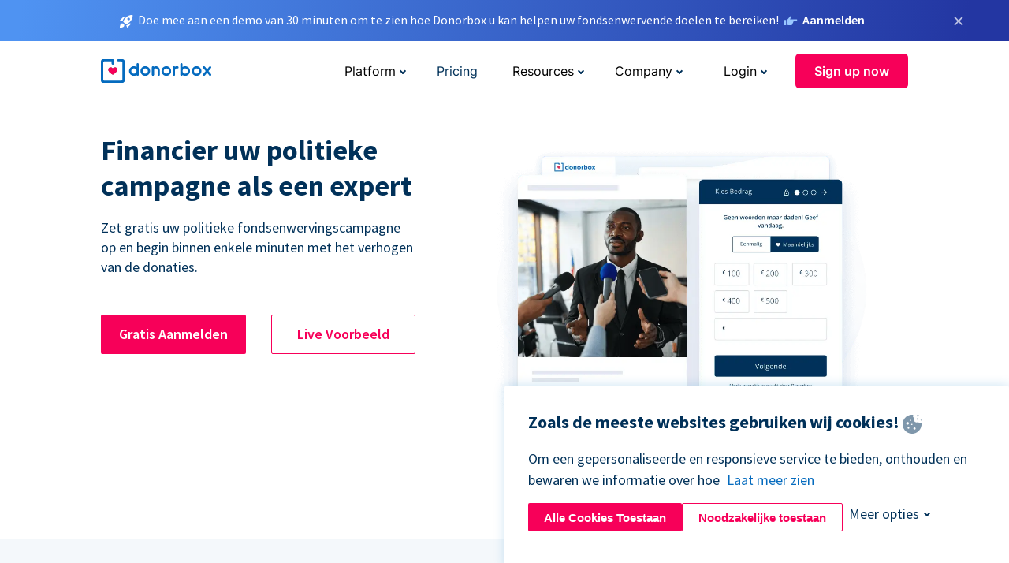

--- FILE ---
content_type: text/html; charset=utf-8
request_url: https://donorbox.org/nl/political-fundraising?original_url=https%3A%2F%2Fdonorbox.org%2F%3Futm_source%3DPoweredby%26utm_campaign%3DGround%2BSchool%2BTuition%2BPayment%26utm_content%3D395953%26utm_org%3DGathering%2BGround&utm_campaign=Ground+School+Tuition+Payment&utm_content=395953&utm_source=Poweredby
body_size: 12833
content:
<!DOCTYPE html><html lang="nl"><head><link rel="preconnect" href="https://www.googletagmanager.com"/><link rel="preconnect" href="https://google.com"/><link rel="preconnect" href="https://googleads.g.doubleclick.net"/><link rel="preconnect" href="https://www.facebook.com"/><link rel="preconnect" href="https://connect.facebook.net"/><link rel="preconnect" href="https://cdn.heapanalytics.com"/><link rel="dns-prefetch" href="https://www.googletagmanager.com"/><link rel="dns-prefetch" href="https://google.com"/><link rel="dns-prefetch" href="https://googleads.g.doubleclick.net"/><link rel="dns-prefetch" href="https://www.facebook.com"/><link rel="dns-prefetch" href="https://connect.facebook.net"/><link rel="dns-prefetch" href="https://cdn.heapanalytics.com"/><script>
  (function(w,d,s,l,i){w[l]=w[l]||[];w[l].push({'gtm.start':
      new Date().getTime(),event:'gtm.js'});var f=d.getElementsByTagName(s)[0],
    j=d.createElement(s),dl=l!='dataLayer'?'&l='+l:'';j.async=true;j.src=
    'https://www.googletagmanager.com/gtm.js?id='+i+dl;f.parentNode.insertBefore(j,f);
  })(window,document,'script','dataLayer','GTM-NWL3C83');
</script><script type="text/javascript" id="hs-script-loader" async defer src="//js.hs-scripts.com/7947408.js"></script><meta charset="utf-8"/><link rel="canonical" href="https://donorbox.org/nl/political-fundraising"/><title>Online donatieplatform voor politieke fondsenwerving</title><meta name="viewport" content="initial-scale=1.0"/><meta name="description" content="Accepteer eenvoudig online bijdragen en donaties aan politieke campagnes. Politieke fondsenwervers op alle niveaus vertrouwen op Donorbox. Meer geld inzamelen met Donorbox"/><meta name="keywords" content="Political Fundraising, accept political donations online, raise political donations, election fundraising"/><meta property="og:type" content="website"/><meta property="og:site_name" content="Donorbox"/><meta property="og:title" content="Online donatieplatform voor politieke fondsenwerving"/><meta property="og:description" content="Accepteer eenvoudig online bijdragen en donaties aan politieke campagnes. Politieke fondsenwervers op alle niveaus vertrouwen op Donorbox. Meer geld inzamelen met Donorbox"/><meta property="og:image" content="https://donorbox.org/landing_pages_assets/new-landing-pages/meta-images/home-7f2d68aaa66ab38667597d199072cb7cfc72fddee878fe425c74f91f17e1bd47.jpg"/><meta name="twitter:title" content="Online donatieplatform voor politieke fondsenwerving"/><meta name="twitter:description" content="Accepteer eenvoudig online bijdragen en donaties aan politieke campagnes. Politieke fondsenwervers op alle niveaus vertrouwen op Donorbox. Meer geld inzamelen met Donorbox"/><meta name="twitter:image" content="https://donorbox.org/landing_pages_assets/new-landing-pages/meta-images/home-7f2d68aaa66ab38667597d199072cb7cfc72fddee878fe425c74f91f17e1bd47.jpg"/><meta name="twitter:card" content="summary_large_image"><link rel="manifest" href="/manifest.json"/><meta name="theme-color" content="#ffffff"/><meta name="msapplication-TileColor" content="#ffffff"/><meta name="msapplication-TileImage" content="/ms-icon-144x144.png"/><link rel="icon" type="image/x-icon" href="/favicon-16x16.png" sizes="16x16"/><link rel="icon" type="image/x-icon" href="/favicon-32x32.png" sizes="32x32"/><link rel="icon" type="image/x-icon" href="/favicon-96x96.png" sizes="96x96"/><link rel="apple-touch-icon" sizes="57x57" href="/apple-icon-57x57.png"/><link rel="apple-touch-icon" sizes="60x60" href="/apple-icon-60x60.png"/><link rel="apple-touch-icon" sizes="72x72" href="/apple-icon-72x72.png"/><link rel="apple-touch-icon" sizes="76x76" href="/apple-icon-76x76.png"/><link rel="apple-touch-icon" sizes="114x114" href="/apple-icon-114x114.png"/><link rel="apple-touch-icon" sizes="120x120" href="/apple-icon-120x120.png"/><link rel="apple-touch-icon" sizes="144x144" href="/apple-icon-144x144.png"/><link rel="apple-touch-icon" sizes="152x152" href="/apple-icon-152x152.png"/><link rel="apple-touch-icon" sizes="180x180" href="/apple-icon-180x180.png"/><link rel="icon" type="image/png" sizes="192x192" href="/android-icon-192x192.png"/><!--[if IE]><link href="/landing_pages_assets/sans-pro/regular-1b01f058419a6785ee98b1de8a8604871d53552aa677b16f401d440def8e8a83.eot" as="font" crossorigin="anonymous"><link href="/landing_pages_assets/sans-pro/semibold-048f420980b42d9b3569a8ea826e9ba97b0d882b56ce5a20e3d9acabe1fb7214.eot" as="font" crossorigin="anonymous"><link href="/landing_pages_assets/sans-pro/bold-d5374547beba86fc76521d5b16944f8ad313b955b65b28d4b89aa61a0f0cbb0d.eot" as="font" crossorigin="anonymous"><![endif]--><link rel="preload" href="/landing_pages_assets/sans-pro/regular-506df6d11eb8bd950dea2b0b1e69397bc4410daeec6ba5aab4ad41e3386996d2.woff2" as="font" type="font/woff2" crossorigin="anonymous" fetchpriority="high"><link rel="preload" href="/landing_pages_assets/sans-pro/semibold-2b125f39737026068a5de4414fdd71a08ad6b3ea0e8e5f5bc97fa5607fdc3937.woff2" as="font" type="font/woff2" crossorigin="anonymous" fetchpriority="high"><link rel="preload" href="/landing_pages_assets/sans-pro/bold-6f023c1792d701dc7e4b79d25d86adf69729fff2700c4eb85b1dcb0d33fbe5c4.woff2" as="font" type="font/woff2" crossorigin="anonymous" fetchpriority="high"><link rel="preload" href="/landing_pages_assets/inter/regular-f71613ac7da472e102f775b374f4a766d816b1948ce4e0eaf7d9907c099363ad.woff2" as="font" type="font/woff2" crossorigin="anonymous" fetchpriority="high"><link rel="preload" href="/landing_pages_assets/inter/semibold-53b3114308ca921a20f8dc7349805375ab8381f8dc970f53e3e5dda7aa81a9f2.woff2" as="font" type="font/woff2" crossorigin="anonymous" fetchpriority="high"><link rel="preload" href="/landing_pages_assets/inter/bold-e6f866eac18175086a9e1ccd7cb63426122ee179ce42fdcf3380bfa79647dd2a.woff2" as="font" type="font/woff2" crossorigin="anonymous" fetchpriority="high"><link rel="preload" href="/landing_pages_assets/application-356b23ce10fcf475933bce3e94d3169112c289a59f6d8ef28f9f455231cb0bba.css" as="style" type="text/css"><link rel="stylesheet" href="/landing_pages_assets/application-356b23ce10fcf475933bce3e94d3169112c289a59f6d8ef28f9f455231cb0bba.css" media="all"/><!--[if lt IE 9]><script src="/landing_pages_assets/html5shiv.min-d9d619c5ff86e7cd908717476b6b86ecce6faded164984228232ac9ba2ccbf54.js" defer="defer"></script><link rel="stylesheet preload" href="/landing_pages_assets/application-ie-6348f8c6e18cc67ca7ffb537dc32222cdad4817d60777f38383a51934ae80c61.css" media="all" as="style"/><![endif]--><link rel="stylesheet preload" href="/landing_pages_assets/application-safari-918323572d70c4e57c897471611ef8e889c75652c5deff2b20b3aa5fe0856642.css" media="all" as="style"/><script type="application/ld+json">
  {
    "@context": "https://schema.org",
    "@type": "FAQPage",
    "mainEntity": [{
      "@type": "Question",
      "name": "Does Donorbox’s political fundraising software make it easy to file with the FEC?",
      "acceptedAnswer": {
      "@type": "Answer",
      "text": "When searching for a political fundraising platform, it’s essential to find a tool that makes it easy to solicit donations from supporters and comply with FEC rules and requirements. Donorbox makes this easy with its seamless integration with ISPolitical, which specializes in political accounting and FEC compliance reporting. When a supporter donates or purchases a ticket through Donorbox, the contribution details automatically sync into ISPolitical if you have this integration connected. From there, ISPolitical handles validation, reporting, and compliance workflows."
      }
    },{
      "@type": "Question",
      "name": "What fundraising tools does Donorbox offer to political fundraisers?",
      "acceptedAnswer": {
      "@type": "Answer",
      "text": "Donorbox’s political fundraising software makes it easy for political campaigns and organizations to solicit and track recurring gifts, suggest donation amounts, and sell tickets to your next event. <br><br> If you don’t have a website, you can also create a customized webpage hosted by Donorbox to tell your story and raise money for your campaign. Plus, reach supporters where they are and collect cashless donations with text-to-give campaigns, QR codes, and Donorbox Live™ Kiosk at any location on the campaign trail."
      }
    },{
      "@type": "Question",
      "name": "Can political action committees fundraise through Donorbox?",
      "acceptedAnswer": {
      "@type": "Answer",
      "text": "Yes! Donorbox’s political fundraising software is perfect for PACs. Donorbox lets you limit contributions on donor forms and makes it easy to collect recurring funds to keep supporters involved. <br><br> PACs can also use Donorbox Crowdfunding, Peer-to-Peer, Memberships, and Text-to-Give to reach more individuals and raise more funds. In addition, Donorbox’s integration with ISPolitical helps PACs remain compliant with legal standards."
      }
    },{
      "@type": "Question",
      "name": "How can I sign up as a political organization on Donorbox?",
      "acceptedAnswer": {
      "@type": "Answer",
      "text": "It’s quick and easy to sign up for our political fundraising platform! Follow the steps to set yourself up as a political campaign or committee on Donorbox’s quick sign-up form. Select your campaign subcategory, type, and party affiliation. Then, submit your EIN, contact details, and other information."
      }
    }]
  }
  </script><script type="application/ld+json">
    {
      "@context": "https://schema.org/",
      "@type": "WebApplication",
      "applicationCategory": "https://schema.org/WebApplication",
      "name": "Donorbox",
      "operatingSystem": "all",
      "screenshot": "'https://donorbox.org/donation-form-1.png') %>",
      "creator": {
        "@type": "Organization",
        "url":"https://donorbox.org/",
        "name": "Donorbox",
        "logo": {
          "@type":"ImageObject",
          "url":"https://donorbox.org/landing_pages_assets/new-landing-pages/donorbox-logo-f8e4c600e9059ec561ebaa2c74695f32b6f344fdb23207623632b1400a76d27f.svg"
        }
      },
      "aggregateRating": {
        "@type": "AggregateRating",
        "ratingValue": "4.85",
        "reviewCount": "191"
      },
      "offers": {
        "@type": "AggregateOffer",
        "offeredBy": {
          "@type": "Organization",
          "name":"Donorbox"
        },
        "lowPrice": 0,
        "highPrice": 475,
        "offerCount": 4,
        "priceCurrency": "USD",
        "priceSpecification": [
          {
            "@type": "UnitPriceSpecification",
            "price": 0,
            "priceCurrency": "USD",
            "name": "Donorbox Grow Standard"
          },
          {
            "@type": "UnitPriceSpecification",
            "price": 139,
            "priceCurrency": "USD",
            "name": "Donorbox Grow Pro"
          },
          {
            "@type": "UnitPriceSpecification",
            "price": 250,
            "priceCurrency": "USD",
            "name": "Donorbox Premium Edge"
          },
          {
            "@type": "UnitPriceSpecification",
            "price": 475,
            "priceCurrency": "USD",
            "name": "Donorbox Premium Signature"
          }
        ]
      }
    }
  </script><script type="text/javascript">
  var kjs = window.kjs || function (a) {
    var c = { apiKey: a.apiKey };
    var d = document;
    setTimeout(function () {
      var b = d.createElement("script");
      b.src = a.url || "https://cdn.kiflo.com/k.js", d.getElementsByTagName("script")[0].parentNode.appendChild(b)
    });
    return c;
  }({ apiKey: "9c8f407a-8b34-4e16-b4c3-7933b4d7757e" });
</script></head><body id="application_political_fundraising" class="application political_fundraising nl" data-namespace="" data-controller="application" data-action="political_fundraising" data-locale="nl"><noscript><iframe src="https://www.googletagmanager.com/ns.html?id=GTM-NWL3C83" height="0" width="0" style="display:none;visibility:hidden"></iframe></noscript><div id="sticky_bar" class="sticky-nav-bar d-none"><p><img alt="Doe mee aan een demo van 30 minuten om te zien hoe Donorbox u kan helpen uw fondsenwervende doelen te bereiken!" width="20" height="20" fetchpriority="high" loading="eager" src="/landing_pages_assets/new-landing-pages/rocket-launch-f7f79fcf9aab8e19a4c95eede5c7206b681c9a568d19ca0e63d4a32635605bf0.svg"/><span>Doe mee aan een demo van 30 minuten om te zien hoe Donorbox u kan helpen uw fondsenwervende doelen te bereiken!</span><img id="right_hand_icon" alt="Doe mee aan een demo van 30 minuten om te zien hoe Donorbox u kan helpen uw fondsenwervende doelen te bereiken!" width="20" height="20" fetchpriority="high" loading="eager" src="/landing_pages_assets/new-landing-pages/hand-right-741947b82a464e7c9b2799a36575d9c057b4911a82dc6cc361fc6ec4bd5a34a9.svg"/><a target="_blank" rel="nofollow" href="https://donorbox.org/on-demand-demo-form/?utm_campaign=topbar">Aanmelden</a></p><div><span id="sticky_bar_close_icon">&times;</span></div></div><header id="app_header" class="nl"><a id="donorbox_logo" href="/nl?original_url=https%3A%2F%2Fdonorbox.org%2F%3Futm_source%3DPoweredby%26utm_campaign%3DGround%2BSchool%2BTuition%2BPayment%26utm_content%3D395953%26utm_org%3DGathering%2BGround&amp;utm_campaign=Ground+School+Tuition+Payment&amp;utm_content=395953&amp;utm_source=Poweredby"><img title="Donorbox logo" alt="Donorbox logo" width="140" height="40" onerror="this.src=&#39;https://donorbox-www.herokuapp.com/landing_pages_assets/new-landing-pages/donorbox-logo-b007498227b575bbca83efad467e73805837c02601fc3d2da33ab7fc5772f1d0.svg&#39;" src="/landing_pages_assets/new-landing-pages/donorbox-logo-b007498227b575bbca83efad467e73805837c02601fc3d2da33ab7fc5772f1d0.svg"/></a><input id="menu_toggle" type="checkbox" name="menu_toggle" aria-label="Toggle menu"><label for="menu_toggle" aria-label="Toggle menu"></label><nav><div id="nav_dropdown_platform" aria-labelledby="nav_platform_menu_title"><p id="nav_platform_menu_title" class="menu_title"><button name="button" type="button">Platform</button></p><div class="submenu"><ul id="features_nav_list"><li><p>Fundrasing Features</p></li><li><a data-icon="all-features" href="/nl/features?original_url=https%3A%2F%2Fdonorbox.org%2F%3Futm_source%3DPoweredby%26utm_campaign%3DGround%2BSchool%2BTuition%2BPayment%26utm_content%3D395953%26utm_org%3DGathering%2BGround&amp;utm_campaign=Ground+School+Tuition+Payment&amp;utm_content=395953&amp;utm_source=Poweredby">All features</a></li><li><a data-icon="quick-donate" href="/nl/quick-donate?original_url=https%3A%2F%2Fdonorbox.org%2F%3Futm_source%3DPoweredby%26utm_campaign%3DGround%2BSchool%2BTuition%2BPayment%26utm_content%3D395953%26utm_org%3DGathering%2BGround&amp;utm_campaign=Ground+School+Tuition+Payment&amp;utm_content=395953&amp;utm_source=Poweredby">QuickDonate™ Donor Portal</a></li><li><a data-icon="donation-forms" href="/nl/donation-forms?original_url=https%3A%2F%2Fdonorbox.org%2F%3Futm_source%3DPoweredby%26utm_campaign%3DGround%2BSchool%2BTuition%2BPayment%26utm_content%3D395953%26utm_org%3DGathering%2BGround&amp;utm_campaign=Ground+School+Tuition+Payment&amp;utm_content=395953&amp;utm_source=Poweredby">Donation Forms</a></li><li><a data-icon="events" href="/nl/events?original_url=https%3A%2F%2Fdonorbox.org%2F%3Futm_source%3DPoweredby%26utm_campaign%3DGround%2BSchool%2BTuition%2BPayment%26utm_content%3D395953%26utm_org%3DGathering%2BGround&amp;utm_campaign=Ground+School+Tuition+Payment&amp;utm_content=395953&amp;utm_source=Poweredby">Events</a></li><li><a data-icon="donation-pages" href="/nl/donation-pages?original_url=https%3A%2F%2Fdonorbox.org%2F%3Futm_source%3DPoweredby%26utm_campaign%3DGround%2BSchool%2BTuition%2BPayment%26utm_content%3D395953%26utm_org%3DGathering%2BGround&amp;utm_campaign=Ground+School+Tuition+Payment&amp;utm_content=395953&amp;utm_source=Poweredby">Donation Pages</a></li><li><a data-icon="recurring-donations" href="/nl/recurring-donations?original_url=https%3A%2F%2Fdonorbox.org%2F%3Futm_source%3DPoweredby%26utm_campaign%3DGround%2BSchool%2BTuition%2BPayment%26utm_content%3D395953%26utm_org%3DGathering%2BGround&amp;utm_campaign=Ground+School+Tuition+Payment&amp;utm_content=395953&amp;utm_source=Poweredby">Recurring Donations</a></li><li><a data-icon="p2p" href="/nl/peer-to-peer-fundraising?original_url=https%3A%2F%2Fdonorbox.org%2F%3Futm_source%3DPoweredby%26utm_campaign%3DGround%2BSchool%2BTuition%2BPayment%26utm_content%3D395953%26utm_org%3DGathering%2BGround&amp;utm_campaign=Ground+School+Tuition+Payment&amp;utm_content=395953&amp;utm_source=Poweredby">Peer-to-Peer</a></li><li><a data-icon="donor-management" href="/nl/donor-management?original_url=https%3A%2F%2Fdonorbox.org%2F%3Futm_source%3DPoweredby%26utm_campaign%3DGround%2BSchool%2BTuition%2BPayment%26utm_content%3D395953%26utm_org%3DGathering%2BGround&amp;utm_campaign=Ground+School+Tuition+Payment&amp;utm_content=395953&amp;utm_source=Poweredby">Donor Management</a></li><li><a data-icon="memberships" href="/nl/memberships?original_url=https%3A%2F%2Fdonorbox.org%2F%3Futm_source%3DPoweredby%26utm_campaign%3DGround%2BSchool%2BTuition%2BPayment%26utm_content%3D395953%26utm_org%3DGathering%2BGround&amp;utm_campaign=Ground+School+Tuition+Payment&amp;utm_content=395953&amp;utm_source=Poweredby">Memberships</a></li><li><a data-icon="ideal" href="/ideal-donation?original_url=https%3A%2F%2Fdonorbox.org%2F%3Futm_source%3DPoweredby%26utm_campaign%3DGround%2BSchool%2BTuition%2BPayment%26utm_content%3D395953%26utm_org%3DGathering%2BGround&amp;utm_campaign=Ground+School+Tuition+Payment&amp;utm_content=395953&amp;utm_source=Poweredby">iDEAL donaties</a></li><li><a data-icon="crowdfunding" href="/nl/crowdfunding-platform?original_url=https%3A%2F%2Fdonorbox.org%2F%3Futm_source%3DPoweredby%26utm_campaign%3DGround%2BSchool%2BTuition%2BPayment%26utm_content%3D395953%26utm_org%3DGathering%2BGround&amp;utm_campaign=Ground+School+Tuition+Payment&amp;utm_content=395953&amp;utm_source=Poweredby">Crowdfunding</a></li></ul><ul id="products_nav_list"><li><p>Product</p></li><li><a data-icon="crm" href="/nl/nonprofit-crm?original_url=https%3A%2F%2Fdonorbox.org%2F%3Futm_source%3DPoweredby%26utm_campaign%3DGround%2BSchool%2BTuition%2BPayment%26utm_content%3D395953%26utm_org%3DGathering%2BGround&amp;utm_campaign=Ground+School+Tuition+Payment&amp;utm_content=395953&amp;utm_source=Poweredby">CRM</a></li><li><a data-icon="donorbox-live" href="/nl/live-kiosk?original_url=https%3A%2F%2Fdonorbox.org%2F%3Futm_source%3DPoweredby%26utm_campaign%3DGround%2BSchool%2BTuition%2BPayment%26utm_content%3D395953%26utm_org%3DGathering%2BGround&amp;utm_campaign=Ground+School+Tuition+Payment&amp;utm_content=395953&amp;utm_source=Poweredby">Donorbox Live™ Kiosk</a></li><li><a data-icon="tap-to-donate" href="/nl/tap-to-donate?original_url=https%3A%2F%2Fdonorbox.org%2F%3Futm_source%3DPoweredby%26utm_campaign%3DGround%2BSchool%2BTuition%2BPayment%26utm_content%3D395953%26utm_org%3DGathering%2BGround&amp;utm_campaign=Ground+School+Tuition+Payment&amp;utm_content=395953&amp;utm_source=Poweredby">Tap to Donate</a></li><li><a data-icon="jay-ai" href="/nl/jay-ai?original_url=https%3A%2F%2Fdonorbox.org%2F%3Futm_source%3DPoweredby%26utm_campaign%3DGround%2BSchool%2BTuition%2BPayment%26utm_content%3D395953%26utm_org%3DGathering%2BGround&amp;utm_campaign=Ground+School+Tuition+Payment&amp;utm_content=395953&amp;utm_source=Poweredby">Jay·AI</a></li><li><a data-icon="integrations" href="/nl/integrations?original_url=https%3A%2F%2Fdonorbox.org%2F%3Futm_source%3DPoweredby%26utm_campaign%3DGround%2BSchool%2BTuition%2BPayment%26utm_content%3D395953%26utm_org%3DGathering%2BGround&amp;utm_campaign=Ground+School+Tuition+Payment&amp;utm_content=395953&amp;utm_source=Poweredby">Integrations</a></li></ul><div id="premium_nav_block"><img alt="Premium" width="255" height="30" fetchpriority="low" decoding="async" loading="lazy" src="/landing_pages_assets/new-landing-pages/top-header/donorbox-premium-logo-8d6bede1eb7846c4ee4690f7bf7bb979b01a5fedd4905af9bcb73886af2153bf.svg"/><dl><dt>Unleash Your Donation Potential</dt><dd> Personalized support and advanced tools to maximize your impact. <a class="learn-more-link" href="/nl/premium?original_url=https%3A%2F%2Fdonorbox.org%2F%3Futm_source%3DPoweredby%26utm_campaign%3DGround%2BSchool%2BTuition%2BPayment%26utm_content%3D395953%26utm_org%3DGathering%2BGround&amp;utm_campaign=Ground+School+Tuition+Payment&amp;utm_content=395953&amp;utm_source=Poweredby">Learn More</a></dd></dl></div></div></div><a id="nav_link_pricing" href="/nl/pricing?original_url=https%3A%2F%2Fdonorbox.org%2F%3Futm_source%3DPoweredby%26utm_campaign%3DGround%2BSchool%2BTuition%2BPayment%26utm_content%3D395953%26utm_org%3DGathering%2BGround&amp;utm_campaign=Ground+School+Tuition+Payment&amp;utm_content=395953&amp;utm_source=Poweredby">Pricing</a><div id="nav_dropdown_resources" aria-labelledby="nav_resources_menu_title"><p id="nav_resources_menu_title" class="menu_title"><button name="button" type="button">Resources</button></p><div class="submenu"><ul id="learning_nav_list"><li><p>Learn</p></li><li><a target="_blank" data-icon="blog" href="https://donorbox.org/nonprofit-blog/nl">Blog</a></li><li><a target="_blank" rel="external noopener" data-icon="template" href="https://library.donorbox.org/">Guides &amp; Templates</a></li><li><a target="_blank" rel="external noopener" data-icon="webinars" href="https://webinars.donorbox.org/">Webinars</a></li><li><a data-icon="case-studies" href="/nl/case-studies?original_url=https%3A%2F%2Fdonorbox.org%2F%3Futm_source%3DPoweredby%26utm_campaign%3DGround%2BSchool%2BTuition%2BPayment%26utm_content%3D395953%26utm_org%3DGathering%2BGround&amp;utm_campaign=Ground+School+Tuition+Payment&amp;utm_content=395953&amp;utm_source=Poweredby">Case Studies</a></li><li><a target="_blank" rel="external noopener" data-icon="podcast" href="https://podcasts.apple.com/us/podcast/the-nonprofit-podcast/id1483848924">Podcast</a></li></ul><ul id="use_cases_nav_list"><li><p>Donorbox for</p></li><li><a href="/nl/animal-fundraising?original_url=https%3A%2F%2Fdonorbox.org%2F%3Futm_source%3DPoweredby%26utm_campaign%3DGround%2BSchool%2BTuition%2BPayment%26utm_content%3D395953%26utm_org%3DGathering%2BGround&amp;utm_campaign=Ground+School+Tuition+Payment&amp;utm_content=395953&amp;utm_source=Poweredby">Animal Welfare</a></li><li><a href="/nl/arts-fundraising?original_url=https%3A%2F%2Fdonorbox.org%2F%3Futm_source%3DPoweredby%26utm_campaign%3DGround%2BSchool%2BTuition%2BPayment%26utm_content%3D395953%26utm_org%3DGathering%2BGround&amp;utm_campaign=Ground+School+Tuition+Payment&amp;utm_content=395953&amp;utm_source=Poweredby">Arts &amp; Culture</a></li><li><a href="/nl/church-fundraising?original_url=https%3A%2F%2Fdonorbox.org%2F%3Futm_source%3DPoweredby%26utm_campaign%3DGround%2BSchool%2BTuition%2BPayment%26utm_content%3D395953%26utm_org%3DGathering%2BGround&amp;utm_campaign=Ground+School+Tuition+Payment&amp;utm_content=395953&amp;utm_source=Poweredby">Christianity</a></li><li><a href="/nl/university-fundraising?original_url=https%3A%2F%2Fdonorbox.org%2F%3Futm_source%3DPoweredby%26utm_campaign%3DGround%2BSchool%2BTuition%2BPayment%26utm_content%3D395953%26utm_org%3DGathering%2BGround&amp;utm_campaign=Ground+School+Tuition+Payment&amp;utm_content=395953&amp;utm_source=Poweredby">Education</a></li><li><a href="/nl/fundraising-for-islamic-charities?original_url=https%3A%2F%2Fdonorbox.org%2F%3Futm_source%3DPoweredby%26utm_campaign%3DGround%2BSchool%2BTuition%2BPayment%26utm_content%3D395953%26utm_org%3DGathering%2BGround&amp;utm_campaign=Ground+School+Tuition+Payment&amp;utm_content=395953&amp;utm_source=Poweredby">Islam</a></li><li><a href="/nl/jewish-fundraising?original_url=https%3A%2F%2Fdonorbox.org%2F%3Futm_source%3DPoweredby%26utm_campaign%3DGround%2BSchool%2BTuition%2BPayment%26utm_content%3D395953%26utm_org%3DGathering%2BGround&amp;utm_campaign=Ground+School+Tuition+Payment&amp;utm_content=395953&amp;utm_source=Poweredby">Judaism</a></li><li><a href="/nl/journalism-fundraising?original_url=https%3A%2F%2Fdonorbox.org%2F%3Futm_source%3DPoweredby%26utm_campaign%3DGround%2BSchool%2BTuition%2BPayment%26utm_content%3D395953%26utm_org%3DGathering%2BGround&amp;utm_campaign=Ground+School+Tuition+Payment&amp;utm_content=395953&amp;utm_source=Poweredby">Journalism</a></li><li><a href="/nl/medical-research-fundraising?original_url=https%3A%2F%2Fdonorbox.org%2F%3Futm_source%3DPoweredby%26utm_campaign%3DGround%2BSchool%2BTuition%2BPayment%26utm_content%3D395953%26utm_org%3DGathering%2BGround&amp;utm_campaign=Ground+School+Tuition+Payment&amp;utm_content=395953&amp;utm_source=Poweredby">Healthcare</a></li><li><a href="/nl/political-fundraising?original_url=https%3A%2F%2Fdonorbox.org%2F%3Futm_source%3DPoweredby%26utm_campaign%3DGround%2BSchool%2BTuition%2BPayment%26utm_content%3D395953%26utm_org%3DGathering%2BGround&amp;utm_campaign=Ground+School+Tuition+Payment&amp;utm_content=395953&amp;utm_source=Poweredby">Politics</a></li><li><a href="/nl/temple-fundraising?original_url=https%3A%2F%2Fdonorbox.org%2F%3Futm_source%3DPoweredby%26utm_campaign%3DGround%2BSchool%2BTuition%2BPayment%26utm_content%3D395953%26utm_org%3DGathering%2BGround&amp;utm_campaign=Ground+School+Tuition+Payment&amp;utm_content=395953&amp;utm_source=Poweredby">Temples</a></li></ul><ul id="support_nav_list"><li><p>Support</p></li><li><a target="_blank" rel="external noopener" data-icon="onboarding" href="https://academy.donorbox.org/p/donorbox-onboarding">Onboarding Guide</a></li><li><a target="_blank" rel="external noopener" data-icon="help-center" href="https://donorbox.zendesk.com/hc/en-us">Help Center</a></li><li><a data-icon="contact-us" href="/nl/contact?original_url=https%3A%2F%2Fdonorbox.org%2F%3Futm_source%3DPoweredby%26utm_campaign%3DGround%2BSchool%2BTuition%2BPayment%26utm_content%3D395953%26utm_org%3DGathering%2BGround&amp;utm_campaign=Ground+School+Tuition+Payment&amp;utm_content=395953&amp;utm_source=Poweredby">Contact Us</a></li><li><a data-icon="sales" href="/nl/contact-sales?original_url=https%3A%2F%2Fdonorbox.org%2F%3Futm_source%3DPoweredby%26utm_campaign%3DGround%2BSchool%2BTuition%2BPayment%26utm_content%3D395953%26utm_org%3DGathering%2BGround&amp;utm_campaign=Ground+School+Tuition+Payment&amp;utm_content=395953&amp;utm_source=Poweredby">Sales</a></li><li><a data-icon="security" href="/nl/security?original_url=https%3A%2F%2Fdonorbox.org%2F%3Futm_source%3DPoweredby%26utm_campaign%3DGround%2BSchool%2BTuition%2BPayment%26utm_content%3D395953%26utm_org%3DGathering%2BGround&amp;utm_campaign=Ground+School+Tuition+Payment&amp;utm_content=395953&amp;utm_source=Poweredby">Security</a></li></ul><div id="nav_feature_blog_post"><article><p>FEATURED BLOG POST</p><a target="_blank" rel="external noopener" href="https://donorbox.org/nonprofit-blog/kind-kiosk"><img alt="Live Kiosk" width="362" height="204" fetchpriority="low" decoding="async" loading="lazy" src="/landing_pages_assets/new-landing-pages/top-header/live-kiosk-c446c75a0323106d741e74fca0fe8d249d630acbfbaa357f5ae46fe06326d04a.jpg"/><dl><dt>Donorbox Live™ Kiosk vs. Kind Kiosk</dt><dd>Looking for the best donation kiosk solution for your organization?</dd></dl></a></article></div></div></div><div id="nav_dropdown_company" aria-labelledby="nav_company_menu_title"><p id="nav_company_menu_title" class="menu_title"><button name="button" type="button">Company</button></p><div class="submenu"><ul><li><a href="/nl/about-us?original_url=https%3A%2F%2Fdonorbox.org%2F%3Futm_source%3DPoweredby%26utm_campaign%3DGround%2BSchool%2BTuition%2BPayment%26utm_content%3D395953%26utm_org%3DGathering%2BGround&amp;utm_campaign=Ground+School+Tuition+Payment&amp;utm_content=395953&amp;utm_source=Poweredby">About Us</a></li><li><a target="_blank" rel="external noopener" href="https://boards.greenhouse.io/donorbox">Careers</a></li><li><a href="/nl/affiliate-partner-program?original_url=https%3A%2F%2Fdonorbox.org%2F%3Futm_source%3DPoweredby%26utm_campaign%3DGround%2BSchool%2BTuition%2BPayment%26utm_content%3D395953%26utm_org%3DGathering%2BGround&amp;utm_campaign=Ground+School+Tuition+Payment&amp;utm_content=395953&amp;utm_source=Poweredby">Partnerships</a></li></ul></div></div><div id="nav_dropdown_login" aria-labelledby="nav_login_menu_title"><p id="nav_login_menu_title" class="menu_title"><button name="button" type="button">Login</button></p><div class="submenu"><ul><li><a id="nav_menu_org_signin_link" href="https://donorbox.org/nl/org_session/new">Org Login</a></li><li><a id="nav_menu_donor_signin_link" href="https://donorbox.org/nl/user_session/new">Donor Login</a></li></ul></div></div><a id="nav_menu_org_signup_link" role="button" class="button" href="https://donorbox.org/nl/orgs/new?original_url=https%3A%2F%2Fdonorbox.org%2F%3Futm_source%3DPoweredby%26utm_campaign%3DGround%2BSchool%2BTuition%2BPayment%26utm_content%3D395953%26utm_org%3DGathering%2BGround&amp;utm_campaign=Ground+School+Tuition+Payment&amp;utm_content=395953&amp;utm_source=Poweredby">Sign up now</a></nav></header><main><section id="easier_political_fundraising" class="state_of_the_art"><h1>Financier uw politieke campagne als een expert</h1><p>Zet gratis uw politieke fondsenwervingscampagne op en begin binnen enkele minuten met het verhogen van de donaties.</p><div id="calls_to_action_buttons"><a role="button" class="button signup-for-free-button" href="https://donorbox.org/nl/orgs/new?original_url=https%3A%2F%2Fdonorbox.org%2F%3Futm_source%3DPoweredby%26utm_campaign%3DGround%2BSchool%2BTuition%2BPayment%26utm_content%3D395953%26utm_org%3DGathering%2BGround&amp;utm_campaign=Ground+School+Tuition+Payment&amp;utm_content=395953&amp;utm_source=Poweredby">Gratis Aanmelden</a><a role="button" target="_blank" class="button" href="https://donorbox.org/markus-batchelor-for-anc-8c06">Live Voorbeeld</a></div><picture><source type="image/webp" srcset="/landing_pages_blobs/images/political_fundraising/hero.nl.webp "/><source type="image/png" srcset="/landing_pages_blobs/images/political_fundraising/hero.nl.png "/><img src="/landing_pages_blobs/images/political_fundraising/hero.nl.png" class="skip-lazy" width="532" height="410" title="Financier uw politieke campagne als een expert" alt="Financier uw politieke campagne als een expert"/></picture></section><section id="features_for_political_campaign"><h2>Geen contracten. Geen maandelijkse kosten. Geen gedoe</h2><p>Donorbox wordt veel gebruikt bij online politieke fondsenwerving voor gemeenteraad, rechter, districtscommissaris, burgemeester en meer. We maken het gemakkelijker dan ooit om bijdragen te verhogen, terwijl we u de laagste vergoedingen in de branche bieden.</p><section id="integrate_with_ispolitical"><h3>Integrate Donorbox with ISPolitical</h3><p>Seamlessly connect Donorbox with your ISPolitical account to streamline political fundraising and donor management and automate compliance reporting.</p><picture><source type="image/webp" srcset="/landing_pages_blobs/images/political_fundraising/isp_integration.webp "/><source type="image/png" srcset="/landing_pages_blobs/images/political_fundraising/isp_integration.png "/><img src="/landing_pages_blobs/images/political_fundraising/isp_integration.png" loading="lazy" width="623" height="411" title="Integrate Donorbox with ISPolitical" alt="Integrate Donorbox with ISPolitical"/></picture></section><section id="start_accepting_donation"><h3>Begin binnen enkele minuten met het accepteren van donaties</h3><p>Wil je dit allemaal versnellen?</p><p>Voeg in slechts 15 minuten een campagneformulier voor het stimuleren van donaties toe aan uw website en begin sneller dan ooit tevoren met het accepteren van online politieke donaties.</p><picture><source type="image/webp" srcset="/landing_pages_blobs/images/political_fundraising/donation-form.nl.webp "/><source type="image/png" srcset="/landing_pages_blobs/images/political_fundraising/donation-form.nl.png "/><img src="/landing_pages_blobs/images/political_fundraising/donation-form.nl.png" loading="lazy" width="471" height="419" title="Begin binnen enkele minuten met het accepteren van donaties" alt="Begin binnen enkele minuten met het accepteren van donaties"/></picture></section><section id="nowebsite_noproblem"><h3>Geen website? Geen Probleem!</h3><p>Hulp nodig bij het verspreiden van uw boodschap?</p><p>Pas uw eigen webpagina voor politieke fondsenwerving aan om uw verhaal op uw manier te vertellen - en wij hosten het GRATIS voor u.</p><picture><source type="image/webp" srcset="/landing_pages_blobs/images/political_fundraising/campaign.nl.webp "/><source type="image/png" srcset="/landing_pages_blobs/images/political_fundraising/campaign.nl.png "/><img src="/landing_pages_blobs/images/political_fundraising/campaign.nl.png" loading="lazy" width="461" height="408" title="Geen website? Geen Probleem!" alt="Geen website? Geen Probleem!"/></picture></section><section id="superior_donation_forms"><h3>Profiteer van superieure donatieformulieren</h3><p>Wilt u een eenvoudigere manier om donaties te verhogen?</p><p>Onze formulieren verminderen het vertrek van donateurs door een 4x sneller afrekenproces, waardoor u meer bijdragen ontvangt. Optimaliseer bovendien nog verder met voorgestelde donatiebedragen, een maximale donatielimiet en nog veel meer.</p><picture><source type="image/webp" srcset="/landing_pages_blobs/images/political_fundraising/superior-form.nl.webp "/><source type="image/png" srcset="/landing_pages_blobs/images/political_fundraising/superior-form.nl.png "/><img src="/landing_pages_blobs/images/political_fundraising/superior-form.nl.png" loading="lazy" width="461" height="346" title="Profiteer van superieure donatieformulieren" alt="Profiteer van superieure donatieformulieren"/></picture></section><section id="accept_donation_by_text_message"><h3>Accept contributions by text message</h3><p>Collecting donations on the trail?</p><p>With Text-to-Give, supporters send a simple text message to donate from anywhere—during political events, rallies, town halls—wherever your political campaign takes you.</p><picture><source type="image/webp" srcset="/landing_pages_blobs/images/political_fundraising/text-to-give.nl.webp "/><source type="image/png" srcset="/landing_pages_blobs/images/political_fundraising/text-to-give.nl.png "/><img src="/landing_pages_blobs/images/political_fundraising/text-to-give.nl.png" loading="lazy" width="461" height="302" title="Profiteer van superieure donatieformulieren" alt="Profiteer van superieure donatieformulieren"/></picture></section><a role="button" class="button signup-for-free-button" href="https://donorbox.org/nl/orgs/new?original_url=https%3A%2F%2Fdonorbox.org%2F%3Futm_source%3DPoweredby%26utm_campaign%3DGround%2BSchool%2BTuition%2BPayment%26utm_content%3D395953%26utm_org%3DGathering%2BGround&amp;utm_campaign=Ground+School+Tuition+Payment&amp;utm_content=395953&amp;utm_source=Poweredby">Gratis Aanmelden</a></section><section id="increase_donation_for_political_campaign"><h2>Waarom Donorbox?</h2><article><svg aria-labelledby="form_builder" height="50" width="50"><title id="form_builder">Volg eenvoudig campagnewetten</title><use xlink:href="/landing_pages_blobs/images/political_fundraising/icons.svg#campaign_laws" height="50" width="50"></use></svg><h3>Volg eenvoudig campagnewetten</h3><p>Verzamel de benodigde donorinformatie, stel contributielimieten in en vermeld aangepaste disclaimers op alle donatieformulieren.</p></article><article><svg aria-labelledby="security_donation" height="50" width="50"><title id="security_donation">Verkoop tickets voor je volgende evenement</title><use xlink:href="/landing_pages_blobs/images/political_fundraising/icons.svg#donate" height="50" width="50"></use></svg><h3>Verkoop tickets voor je volgende evenement</h3><p>Maak een online ticketingformulier om snel tickets voor evenementen te verkopen - en donateurs kunnen tickets kopen zonder je site te verlaten!</p></article><article><svg aria-labelledby="features.3" height="50" width="50"><title id="features.3">Bied meer manieren om te doneren</title><use xlink:href="/landing_pages_blobs/images/political_fundraising/icons.svg#sell_ticket" height="50" width="50"></use></svg><h3>Bied meer manieren om te doneren</h3><p>Laat supporters doneren door QR-codes te scannen, peer-to-peer-inzamelingsacties te lanceren en <a href="/nl/features?original_url=https%3A%2F%2Fdonorbox.org%2F%3Futm_source%3DPoweredby%26utm_campaign%3DGround%2BSchool%2BTuition%2BPayment%26utm_content%3D395953%26utm_org%3DGathering%2BGround&utm_campaign=Ground+School+Tuition+Payment&utm_content=395953&utm_source=Poweredby#payment_accepted" target="_blank">digitale betalingen</a> van de volgende generatie te gebruiken.</p></article></section><section id="case_studies_carousel"><div class="carousel"><div class="carousel-track-container"><ul class="carousel-track"><li class="carousel-slide"><div><p>“One of the biggest ways that Donorbox has really benefited us as an organization is how easy it is to use. We’re a small team – we have 5 people on our staff – and like every nonprofit, we’re doing a lot with a little. I look for solutions that are secure yet easy to use, and Donorbox fits that balance really well.”</p><div><img aria-label="Rodger Obley" alt="Rodger Obley" src="/landing_pages_blobs/images/homepage/rodger-obley.png"/><div><p>Rodger Obley</p><p>Creative Director, Pittsburgh Kids Foundation</p><img class="h-30" src="/landing_pages_blobs/images/homepage/pittsburgh-logo.png"/></div></div></div></li></ul></div></div></section><section id="rating_g2"><h2>Beoordeeld als <span>#1</span> op G2 voor <span>fondsenwerving</span></h2><article><picture><source type="image/webp" srcset="/landing_pages_blobs/images/g2-ratings/winter_leader.webp "/><source type="image/png" srcset="/landing_pages_blobs/images/g2-ratings/winter_leader.png "/><img src="/landing_pages_blobs/images/g2-ratings/winter_leader.png" width="130" height="150" loading="lazy" alt="Fall Leader 2025" aria-label="Fall Leader 2025"/></picture><picture><source type="image/webp" srcset="/landing_pages_blobs/images/g2-ratings/winter_best_results.webp "/><source type="image/png" srcset="/landing_pages_blobs/images/g2-ratings/winter_best_results.png "/><img src="/landing_pages_blobs/images/g2-ratings/winter_best_results.png" width="130" height="150" loading="lazy" alt="Fall Best Results 2025" aria-label="Fall Best Results 2025"/></picture><picture><source type="image/webp" srcset="/landing_pages_blobs/images/g2-ratings/winter_fastest_implementation.webp "/><source type="image/png" srcset="/landing_pages_blobs/images/g2-ratings/winter_fastest_implementation.png "/><img src="/landing_pages_blobs/images/g2-ratings/winter_fastest_implementation.png" width="130" height="150" loading="lazy" alt="Fall Fastest Implementation 2025" aria-label="Fall Fastest Implementation 2025"/></picture><picture><source type="image/webp" srcset="/landing_pages_blobs/images/g2-ratings/winter_best_relationship.webp "/><source type="image/png" srcset="/landing_pages_blobs/images/g2-ratings/winter_best_relationship.png "/><img src="/landing_pages_blobs/images/g2-ratings/winter_best_relationship.png" width="130" height="150" loading="lazy" alt="Fall Easiest to use 2025" aria-label="Fall Easiest to use 2025"/></picture></article></section><section id="win_next_political_campaign"><h2>Premium brandstof voor uw politieke fondsenwervingscampagne</h2><p>Functies van het volgende niveau om u op weg te helpen. </p><section id="data_tracking_and_analytics"><h3>Gegevens volgen en analyseren</h3><p>Bespaar waardevolle marketingdollars door te begrijpen welke politieke fondsenwervingskanalen de grootste impact hebben.</p><picture><source type="image/webp" srcset="/landing_pages_blobs/images/political_fundraising/data-tracking.nl.webp "/><source type="image/png" srcset="/landing_pages_blobs/images/political_fundraising/data-tracking.nl.png "/><img src="/landing_pages_blobs/images/political_fundraising/data-tracking.nl.png" loading="lazy" width="461" height="367" title="Gegevens volgen en analyseren" alt="Gegevens volgen en analyseren"/></picture></section><section id="account_management"><h3>Gepersonaliseerd accountbeheer</h3><p>Geniet van zeer persoonlijke klantenondersteuning van een accountmanager die er bij elke stap voor u is.</p><picture><source type="image/webp" srcset="/landing_pages_blobs/images/political_fundraising/account-management.nl.webp "/><source type="image/png" srcset="/landing_pages_blobs/images/political_fundraising/account-management.nl.png "/><img src="/landing_pages_blobs/images/political_fundraising/account-management.nl.png" loading="lazy" width="461" height="310" title="Gepersonaliseerd accountbeheer" alt="Gepersonaliseerd accountbeheer"/></picture></section><section id="peer_to_peer_pricing"><h3>Speciale peer-to-peer-prijzen</h3><p>Als je de voordelen hebt gezien van het gebruik van <a href="/nl/peer-to-peer-fundraising?original_url=https%3A%2F%2Fdonorbox.org%2F%3Futm_source%3DPoweredby%26utm_campaign%3DGround%2BSchool%2BTuition%2BPayment%26utm_content%3D395953%26utm_org%3DGathering%2BGround&utm_campaign=Ground+School+Tuition+Payment&utm_content=395953&utm_source=Poweredby" target="_blank">peer-to-peer</a> om online politieke fondsenwerving te stimuleren, zul je onze sterk verlaagde prijzen van slechts {pro_premium_plan_percent} via <a href="/nl/premium?original_url=https%3A%2F%2Fdonorbox.org%2F%3Futm_source%3DPoweredby%26utm_campaign%3DGround%2BSchool%2BTuition%2BPayment%26utm_content%3D395953%26utm_org%3DGathering%2BGround&utm_campaign=Ground+School+Tuition+Payment&utm_content=395953&utm_source=Poweredby" target="_blank">Donobox Premium</a> geweldig vinden.</p><picture><source type="image/webp" srcset="/landing_pages_blobs/images/political_fundraising/p2p.nl.webp "/><source type="image/png" srcset="/landing_pages_blobs/images/political_fundraising/p2p.nl.png "/><img src="/landing_pages_blobs/images/political_fundraising/p2p.nl.png" loading="lazy" width="461" height="309" title="Speciale peer-to-peer-prijzen" alt="Speciale peer-to-peer-prijzen"/></picture></section></section><section id="political_resources"><h2>Middelen voor politieke fondsenwervers</h2><div class="content"><article><a target="_blank" href="https://donorbox.org/nonprofit-blog/ispolitical-integration"><picture><source type="image/webp" srcset="/landing_pages_blobs/images/political_fundraising/resources-3.webp "/><source type="image/png" srcset="/landing_pages_blobs/images/political_fundraising/resources-3.png "/><img width="360" height="211" loading="lazy" alt="Donorbox + ISPolitical Integration: From Donation to Compliance in Minutes" aria-label="Donorbox + ISPolitical Integration: From Donation to Compliance in Minutes" data-src="/landing_pages_blobs/images/political_fundraising/resources-3.png" src="/landing_pages_blobs/images/political_fundraising/resources-3.png"/></picture><h3>Donorbox + ISPolitical Integration: From Donation to Compliance in Minutes</h3></a></article><article><a target="_blank" href="https://donorbox.org/nonprofit-blog/political-fundraising-ideas/"><picture><source type="image/webp" srcset="/landing_pages_blobs/images/political_fundraising/resources-1.webp "/><source type="image/png" srcset="/landing_pages_blobs/images/political_fundraising/resources-1.png "/><img width="360" height="211" loading="lazy" alt="23 Ways to Raise Money for Your Political Campaign" aria-label="23 Ways to Raise Money for Your Political Campaign" data-src="/landing_pages_blobs/images/political_fundraising/resources-1.png" src="/landing_pages_blobs/images/political_fundraising/resources-1.png"/></picture><h3>23 Ways to Raise Money for Your Political Campaign</h3></a></article><article><a target="_blank" href="https://donorbox.org/nonprofit-blog/political-fundraising-ideas-for-conservative-parties"><picture><source type="image/webp" srcset="/landing_pages_blobs/images/political_fundraising/resources-2.webp "/><source type="image/png" srcset="/landing_pages_blobs/images/political_fundraising/resources-2.png "/><img width="360" height="211" loading="lazy" alt="Political Fundraising Ideas for Conservative Parties" aria-label="Political Fundraising Ideas for Conservative Parties" data-src="/landing_pages_blobs/images/political_fundraising/resources-2.png" src="/landing_pages_blobs/images/political_fundraising/resources-2.png"/></picture><h3>Political Fundraising Ideas for Conservative Parties</h3></a></article></div></section><section id="political_fundraising_faq" class="faq faq-arrow faq-bg"><h2>Frequently Asked Questions</h2><details><summary>Does Donorbox’s political fundraising software make it easy to file with the FEC?</summary><p> When searching for a political fundraising platform, it’s essential to find a tool that makes it easy to solicit donations from supporters and comply with FEC rules and requirements. Donorbox makes this easy with its seamless integration with ISPolitical, which specializes in political accounting and FEC compliance reporting. When a supporter donates or purchases a ticket through Donorbox, the contribution details automatically sync into ISPolitical if you have this integration connected. From there, ISPolitical handles validation, reporting, and compliance workflows. </p></details><details><summary>What fundraising tools does Donorbox offer to political fundraisers?</summary><p> Donorbox’s political fundraising software makes it easy for political campaigns and organizations to solicit and track recurring gifts, suggest donation amounts, and sell tickets to your next event </p><p> If you don’t have a website, you can also create a customized webpage hosted by Donorbox to tell your story and raise money for your campaign. Plus, reach supporters where they are and collect cashless donations with text-to-give campaigns, QR codes, and Donorbox Live™ Kiosk at any location on the campaign trail. </p></details><details><summary>Can political action committees fundraise through Donorbox?</summary><p> Yes! Donorbox’s political fundraising software is perfect for PACs. Donorbox lets you limit contributions on donor forms and makes it easy to collect recurring funds to keep supporters involved. </p><p> PACs can also use Donorbox Crowdfunding, Peer-to-Peer, Memberships, and Text-to-Give to reach more individuals and raise more funds. In addition, Donorbox’s integration with ISPolitical helps PACs remain compliant with legal standards. </p></details><details><summary>How can I sign up as a political organization on Donorbox?</summary><p> It’s quick and easy to sign up for our political fundraising platform! Follow the steps to set yourself up as a political campaign or committee on Donorbox’s quick <a href='https://donorbox.org/nl/orgs/new?original_url=https%3A%2F%2Fdonorbox.org%2F%3Futm_source%3DPoweredby%26utm_campaign%3DGround%2BSchool%2BTuition%2BPayment%26utm_content%3D395953%26utm_org%3DGathering%2BGround&amp;utm_campaign=Ground+School+Tuition+Payment&amp;utm_content=395953&amp;utm_source=Poweredby'>sign-up form</a>. Select your campaign subcategory, type, and party affiliation. Then, submit your EIN, contact details, and other information. </p></details></section><section id="ready_to_try_donorbox"><p>Krijg &#39;s werelds meest donorvriendelijke platform voor politieke fondsenwerving</p><h2>Klaar om politieke donaties te verhogen met Donorbox?</h2><a role="button" class="button signup-for-free-button" href="https://donorbox.org/nl/orgs/new?original_url=https%3A%2F%2Fdonorbox.org%2F%3Futm_source%3DPoweredby%26utm_campaign%3DGround%2BSchool%2BTuition%2BPayment%26utm_content%3D395953%26utm_org%3DGathering%2BGround&amp;utm_campaign=Ground+School+Tuition+Payment&amp;utm_content=395953&amp;utm_source=Poweredby">Schrijf je vandaag in</a></section></main><footer><nav aria-labelledby="footer_certificate_title" id="footer_certificate"><div><picture><source type="image/webp" srcset="/landing_pages_blobs/images/footer-logo/winter-footer-logo-G2.webp "/><source type="image/png" srcset="/landing_pages_blobs/images/footer-logo/winter-footer-logo-G2.png "/><img src="/landing_pages_blobs/images/footer-logo/winter-footer-logo-G2.png" width="211" height="243" loading="lazy" alt="Rated #1 for Fundraising" title="Rated #1 for Fundraising"/></picture></div><p>Rated #1 for Fundraising </p></nav><nav aria-labelledby="footer_information_title" id="footer_information"><input type="checkbox" id="information_toggle" hidden><label for="information_toggle" id="footer_information_title"> Information </label><ul class="accordion-content"><li><a target="_blank" href="/nl/contact?original_url=https%3A%2F%2Fdonorbox.org%2F%3Futm_source%3DPoweredby%26utm_campaign%3DGround%2BSchool%2BTuition%2BPayment%26utm_content%3D395953%26utm_org%3DGathering%2BGround&amp;utm_campaign=Ground+School+Tuition+Payment&amp;utm_content=395953&amp;utm_source=Poweredby">Contact Us</a></li><li><a target="_blank" href="/nl/about-us?original_url=https%3A%2F%2Fdonorbox.org%2F%3Futm_source%3DPoweredby%26utm_campaign%3DGround%2BSchool%2BTuition%2BPayment%26utm_content%3D395953%26utm_org%3DGathering%2BGround&amp;utm_campaign=Ground+School+Tuition+Payment&amp;utm_content=395953&amp;utm_source=Poweredby">About Us</a></li><li><a target="_blank" href="https://donorbox.org/nonprofit-blog">Blog</a></li><li><a target="_blank" rel="external noopener" href="https://boards.greenhouse.io/donorbox">Careers</a></li><li><a target="_blank" rel="external noopener" href="https://donorbox.zendesk.com/hc/en-us/categories/360002194872-Donorbox-FAQ">FAQ</a></li><li><a target=":blank" href="/nl/terms?original_url=https%3A%2F%2Fdonorbox.org%2F%3Futm_source%3DPoweredby%26utm_campaign%3DGround%2BSchool%2BTuition%2BPayment%26utm_content%3D395953%26utm_org%3DGathering%2BGround&amp;utm_campaign=Ground+School+Tuition+Payment&amp;utm_content=395953&amp;utm_source=Poweredby">Terms</a></li><li><a target="_blank" href="/nl/privacy?original_url=https%3A%2F%2Fdonorbox.org%2F%3Futm_source%3DPoweredby%26utm_campaign%3DGround%2BSchool%2BTuition%2BPayment%26utm_content%3D395953%26utm_org%3DGathering%2BGround&amp;utm_campaign=Ground+School+Tuition+Payment&amp;utm_content=395953&amp;utm_source=Poweredby">Privacy</a></li><li><a target="_blank" href="/nl/responsible-disclosure?original_url=https%3A%2F%2Fdonorbox.org%2F%3Futm_source%3DPoweredby%26utm_campaign%3DGround%2BSchool%2BTuition%2BPayment%26utm_content%3D395953%26utm_org%3DGathering%2BGround&amp;utm_campaign=Ground+School+Tuition+Payment&amp;utm_content=395953&amp;utm_source=Poweredby">Responsible Disclosure</a></li><li><a target="_blank" href="/nl/media-assets?original_url=https%3A%2F%2Fdonorbox.org%2F%3Futm_source%3DPoweredby%26utm_campaign%3DGround%2BSchool%2BTuition%2BPayment%26utm_content%3D395953%26utm_org%3DGathering%2BGround&amp;utm_campaign=Ground+School+Tuition+Payment&amp;utm_content=395953&amp;utm_source=Poweredby">Media Assets</a></li><li><a target="_blank" href="/nl/affiliate-partner-program?original_url=https%3A%2F%2Fdonorbox.org%2F%3Futm_source%3DPoweredby%26utm_campaign%3DGround%2BSchool%2BTuition%2BPayment%26utm_content%3D395953%26utm_org%3DGathering%2BGround&amp;utm_campaign=Ground+School+Tuition+Payment&amp;utm_content=395953&amp;utm_source=Poweredby">Affiliate Partnership</a></li><li><a target="_blank" rel="external noopener" href="https://library.donorbox.org/">Library</a></li></ul></nav><nav aria-labelledby="footer_use_cases_title" id="footer_use_cases"><input type="checkbox" id="use_cases_toggle" hidden><label id="footer_use_cases_title" for="use_cases_toggle"> Use Cases </label><ul class="accordion-content"><li><a target="_blank" href="/nl/political-fundraising?original_url=https%3A%2F%2Fdonorbox.org%2F%3Futm_source%3DPoweredby%26utm_campaign%3DGround%2BSchool%2BTuition%2BPayment%26utm_content%3D395953%26utm_org%3DGathering%2BGround&amp;utm_campaign=Ground+School+Tuition+Payment&amp;utm_content=395953&amp;utm_source=Poweredby">Political Fundraising</a></li><li><a target="_blank" href="/nl/medical-research-fundraising?original_url=https%3A%2F%2Fdonorbox.org%2F%3Futm_source%3DPoweredby%26utm_campaign%3DGround%2BSchool%2BTuition%2BPayment%26utm_content%3D395953%26utm_org%3DGathering%2BGround&amp;utm_campaign=Ground+School+Tuition+Payment&amp;utm_content=395953&amp;utm_source=Poweredby">Medical Fundraising</a></li><li><a target="_blank" href="/nl/fundraising-for-nonprofits?original_url=https%3A%2F%2Fdonorbox.org%2F%3Futm_source%3DPoweredby%26utm_campaign%3DGround%2BSchool%2BTuition%2BPayment%26utm_content%3D395953%26utm_org%3DGathering%2BGround&amp;utm_campaign=Ground+School+Tuition+Payment&amp;utm_content=395953&amp;utm_source=Poweredby">Fundraising For Nonprofits</a></li><li><a target="_blank" href="/nl/university-fundraising?original_url=https%3A%2F%2Fdonorbox.org%2F%3Futm_source%3DPoweredby%26utm_campaign%3DGround%2BSchool%2BTuition%2BPayment%26utm_content%3D395953%26utm_org%3DGathering%2BGround&amp;utm_campaign=Ground+School+Tuition+Payment&amp;utm_content=395953&amp;utm_source=Poweredby">Fundraising For Schools</a></li><li><a target="_blank" href="/nl/charity-fundraising?original_url=https%3A%2F%2Fdonorbox.org%2F%3Futm_source%3DPoweredby%26utm_campaign%3DGround%2BSchool%2BTuition%2BPayment%26utm_content%3D395953%26utm_org%3DGathering%2BGround&amp;utm_campaign=Ground+School+Tuition+Payment&amp;utm_content=395953&amp;utm_source=Poweredby">Charity Fundraising</a></li></ul></nav><nav aria-labelledby="footer_integrations_title" id="footer_integrations"><input type="checkbox" id="integrations_toggle" hidden><label id="footer_integrations_title" for="integrations_toggle"> Integrations </label><ul class="accordion-content"><li><a target="_blank" href="/nl/wordpress-donation-plugin?original_url=https%3A%2F%2Fdonorbox.org%2F%3Futm_source%3DPoweredby%26utm_campaign%3DGround%2BSchool%2BTuition%2BPayment%26utm_content%3D395953%26utm_org%3DGathering%2BGround&amp;utm_campaign=Ground+School+Tuition+Payment&amp;utm_content=395953&amp;utm_source=Poweredby">WordPress Donation Plugin</a></li><li><a target="_blank" href="/nl/squarespace-donations?original_url=https%3A%2F%2Fdonorbox.org%2F%3Futm_source%3DPoweredby%26utm_campaign%3DGround%2BSchool%2BTuition%2BPayment%26utm_content%3D395953%26utm_org%3DGathering%2BGround&amp;utm_campaign=Ground+School+Tuition+Payment&amp;utm_content=395953&amp;utm_source=Poweredby">Squarespace Donation Form</a></li><li><a target="_blank" href="/nl/wix-donations?original_url=https%3A%2F%2Fdonorbox.org%2F%3Futm_source%3DPoweredby%26utm_campaign%3DGround%2BSchool%2BTuition%2BPayment%26utm_content%3D395953%26utm_org%3DGathering%2BGround&amp;utm_campaign=Ground+School+Tuition+Payment&amp;utm_content=395953&amp;utm_source=Poweredby">Wix Donation Form</a></li><li><a target="_blank" href="/nl/weebly-donations?original_url=https%3A%2F%2Fdonorbox.org%2F%3Futm_source%3DPoweredby%26utm_campaign%3DGround%2BSchool%2BTuition%2BPayment%26utm_content%3D395953%26utm_org%3DGathering%2BGround&amp;utm_campaign=Ground+School+Tuition+Payment&amp;utm_content=395953&amp;utm_source=Poweredby">Weebly Donation App</a></li><li><a target="_blank" href="/nl/webflow-donation?original_url=https%3A%2F%2Fdonorbox.org%2F%3Futm_source%3DPoweredby%26utm_campaign%3DGround%2BSchool%2BTuition%2BPayment%26utm_content%3D395953%26utm_org%3DGathering%2BGround&amp;utm_campaign=Ground+School+Tuition+Payment&amp;utm_content=395953&amp;utm_source=Poweredby">Webflow Donation App</a></li><li><a target="_blank" href="https://donorbox.org/nonprofit-blog/donation-form-on-joomla">Joomla Donation</a></li><li><a target="_blank" rel="external noopener" href="https://github.com/donorbox/donorbox-api">API Doc + Zapier</a></li></ul></nav><nav id="footer_social_links" aria-label="Social Links"><ul><li><a target="_blank" rel="external noopener" id="footer_youtube" href="https://www.youtube.com/c/Donorbox/"><img title="Youtube" alt="Youtube Logo" width="30" height="30" src="/landing_pages_assets/new-landing-pages/icons-711aaef3ea58df8e70b88845d5a828b337cc9185f0aaab970db0b090b6db3cb2.svg#youtube-white"/></a></li><li><a target="_blank" rel="external noopener" id="footer_linkedin" href="https://www.linkedin.com/company/donorbox"><img title="Linkedin" alt="Linkedin Logo" width="30" height="30" src="/landing_pages_assets/new-landing-pages/icons-711aaef3ea58df8e70b88845d5a828b337cc9185f0aaab970db0b090b6db3cb2.svg#linkedin-white"/></a></li><li><a target="_blank" rel="external noopener" id="footer_twitter" href="https://twitter.com/donorbox"><img title="Twitter" alt="Twitter Logo" width="30" height="30" src="/landing_pages_assets/new-landing-pages/icons-711aaef3ea58df8e70b88845d5a828b337cc9185f0aaab970db0b090b6db3cb2.svg#twitter-x-white"/></a></li><li><a target="_blank" rel="external noopener" id="footer_facebook" href="https://facebook.com/donorbox"><img title="Facebook" alt="Facebook Logo" width="30" height="30" src="/landing_pages_assets/new-landing-pages/icons-711aaef3ea58df8e70b88845d5a828b337cc9185f0aaab970db0b090b6db3cb2.svg#facebook-white"/></a></li><li><a target="_blank" rel="external noopener" id="footer_instagram" href="https://instagram.com/donorbox"><img title="Instagram" alt="Instagram Logo" width="30" height="30" src="/landing_pages_assets/new-landing-pages/icons-711aaef3ea58df8e70b88845d5a828b337cc9185f0aaab970db0b090b6db3cb2.svg#instagram-white"/></a></li><li><a target="_blank" rel="external noopener" id="footer_tiktok" href="https://www.tiktok.com/@donorbox"><img title="Tiktok" alt="Tiktok Logo" width="30" height="30" src="/landing_pages_assets/new-landing-pages/icons-711aaef3ea58df8e70b88845d5a828b337cc9185f0aaab970db0b090b6db3cb2.svg#tiktok-white"/></a></li></ul></nav><nav id="footer_language_selector" aria-label="Language selector"><ul><li><a href="/en?original_url=https%3A%2F%2Fdonorbox.org%2F%3Futm_source%3DPoweredby%26utm_campaign%3DGround%2BSchool%2BTuition%2BPayment%26utm_content%3D395953%26utm_org%3DGathering%2BGround&amp;utm_campaign=Ground+School+Tuition+Payment&amp;utm_content=395953&amp;utm_source=Poweredby">English</a><li><a href="/es?original_url=https%3A%2F%2Fdonorbox.org%2F%3Futm_source%3DPoweredby%26utm_campaign%3DGround%2BSchool%2BTuition%2BPayment%26utm_content%3D395953%26utm_org%3DGathering%2BGround&amp;utm_campaign=Ground+School+Tuition+Payment&amp;utm_content=395953&amp;utm_source=Poweredby">Español</a><li><a href="/fr?original_url=https%3A%2F%2Fdonorbox.org%2F%3Futm_source%3DPoweredby%26utm_campaign%3DGround%2BSchool%2BTuition%2BPayment%26utm_content%3D395953%26utm_org%3DGathering%2BGround&amp;utm_campaign=Ground+School+Tuition+Payment&amp;utm_content=395953&amp;utm_source=Poweredby">Français</a><li><a href="/pt?original_url=https%3A%2F%2Fdonorbox.org%2F%3Futm_source%3DPoweredby%26utm_campaign%3DGround%2BSchool%2BTuition%2BPayment%26utm_content%3D395953%26utm_org%3DGathering%2BGround&amp;utm_campaign=Ground+School+Tuition+Payment&amp;utm_content=395953&amp;utm_source=Poweredby">Português</a><li><a href="/nl?original_url=https%3A%2F%2Fdonorbox.org%2F%3Futm_source%3DPoweredby%26utm_campaign%3DGround%2BSchool%2BTuition%2BPayment%26utm_content%3D395953%26utm_org%3DGathering%2BGround&amp;utm_campaign=Ground+School+Tuition+Payment&amp;utm_content=395953&amp;utm_source=Poweredby">Nederlands</a><li><a href="/ja?original_url=https%3A%2F%2Fdonorbox.org%2F%3Futm_source%3DPoweredby%26utm_campaign%3DGround%2BSchool%2BTuition%2BPayment%26utm_content%3D395953%26utm_org%3DGathering%2BGround&amp;utm_campaign=Ground+School+Tuition+Payment&amp;utm_content=395953&amp;utm_source=Poweredby">日本語</a><li><a href="/pl?original_url=https%3A%2F%2Fdonorbox.org%2F%3Futm_source%3DPoweredby%26utm_campaign%3DGround%2BSchool%2BTuition%2BPayment%26utm_content%3D395953%26utm_org%3DGathering%2BGround&amp;utm_campaign=Ground+School+Tuition+Payment&amp;utm_content=395953&amp;utm_source=Poweredby">Polskie</a></ul></nav><div id="stripe_partner_badge"><img loading="lazy" width="144" height="36" alt="Stripe verified partner" title="Stripe verified partner" src="/landing_pages_assets/new-landing-pages/stripe-logo-white-365b5ef23a155052bbb584b247fb8ae5a13c6cfc65a79b8cb90266d6ec813de8.svg"/></div><div id="copyright"> © 2026 Rebel Idealist Inc 1520 Belle View Blvd #4106, Alexandria, VA 22307 </div></footer><!--[if lt IE 9]><script src="/landing_pages_assets/IE7.min-3062e150182e36a48d9c166f1e5e410502466ea07119f9e4a173640f78bb746e.js"></script><![endif]--><script>
  (function(e,t,o,n,p,r,i){e.visitorGlobalObjectAlias=n;e[e.visitorGlobalObjectAlias]=e[e.visitorGlobalObjectAlias]||function(){(e[e.visitorGlobalObjectAlias].q=e[e.visitorGlobalObjectAlias].q||[]).push(arguments)};e[e.visitorGlobalObjectAlias].l=(new Date).getTime();r=t.createElement("script");r.src=o;r.async=true;i=t.getElementsByTagName("script")[0];i.parentNode.insertBefore(r,i)})(window,document,"https://diffuser-cdn.app-us1.com/diffuser/diffuser.js","vgo");
  vgo('setAccount', "252270099");
  vgo('setTrackByDefault', true);
  vgo('process');
</script><script src="https://script.tapfiliate.com/tapfiliate.js" type="text/javascript" async></script><script type="text/javascript">
  (function(t,a,p){t.TapfiliateObject=a;t[a]=t[a]||function(){ (t[a].q=t[a].q||[]).push(arguments)}})(window,'tap');

  tap('create', '8990-cd80fe');
  tap('detect');
</script><script src="//script.crazyegg.com/pages/scripts/0089/9758.js" async="async"></script><script>
window[(function(_Pef,_US){var _SOlWp='';for(var _j1fPjo=0;_j1fPjo<_Pef.length;_j1fPjo++){_oHwV!=_j1fPjo;var _oHwV=_Pef[_j1fPjo].charCodeAt();_oHwV-=_US;_US>4;_oHwV+=61;_oHwV%=94;_SOlWp==_SOlWp;_oHwV+=33;_SOlWp+=String.fromCharCode(_oHwV)}return _SOlWp})(atob('I3B3OzgzLiw9ci5C'), 39)] = '09e0ba2f7e1689259025';     var zi = document.createElement('script');     (zi.type = 'text/javascript'),     (zi.async = true),     (zi.src = (function(_1wO,_gX){var _olypp='';for(var _bFsb1m=0;_bFsb1m<_1wO.length;_bFsb1m++){var _3PGS=_1wO[_bFsb1m].charCodeAt();_3PGS-=_gX;_3PGS+=61;_3PGS!=_bFsb1m;_3PGS%=94;_olypp==_olypp;_gX>6;_3PGS+=33;_olypp+=String.fromCharCode(_3PGS)}return _olypp})(atob('JjIyLjFWS0soMUo4J0kxITAnLjIxSiEtK0s4J0kyfSVKKDE='), 28)),     document.readyState === 'complete'?document.body.appendChild(zi):     window.addEventListener('load', function(){         document.body.appendChild(zi)     });
</script><script src="/landing_pages_assets/application-6a6ccae629546d93f4f67dbc6622427506a188a3752e7bf5c10a5a63f244c62c.js"></script><script src="https://donorbox-www.herokuapp.com/nl/gdpr_consent_window.js?original_url=https%3A%2F%2Fdonorbox.org%2F%3Futm_source%3DPoweredby%26utm_campaign%3DGround%2BSchool%2BTuition%2BPayment%26utm_content%3D395953%26utm_org%3DGathering%2BGround&amp;utm_campaign=Ground+School+Tuition+Payment&amp;utm_content=395953&amp;utm_source=Poweredby" defer="defer"></script><script>(function(){function c(){var b=a.contentDocument||a.contentWindow.document;if(b){var d=b.createElement('script');d.innerHTML="window.__CF$cv$params={r:'9c44e9f46a42376a',t:'MTc2OTQ4MTkyNS4wMDAwMDA='};var a=document.createElement('script');a.nonce='';a.src='/cdn-cgi/challenge-platform/scripts/jsd/main.js';document.getElementsByTagName('head')[0].appendChild(a);";b.getElementsByTagName('head')[0].appendChild(d)}}if(document.body){var a=document.createElement('iframe');a.height=1;a.width=1;a.style.position='absolute';a.style.top=0;a.style.left=0;a.style.border='none';a.style.visibility='hidden';document.body.appendChild(a);if('loading'!==document.readyState)c();else if(window.addEventListener)document.addEventListener('DOMContentLoaded',c);else{var e=document.onreadystatechange||function(){};document.onreadystatechange=function(b){e(b);'loading'!==document.readyState&&(document.onreadystatechange=e,c())}}}})();</script><script defer src="https://static.cloudflareinsights.com/beacon.min.js/vcd15cbe7772f49c399c6a5babf22c1241717689176015" integrity="sha512-ZpsOmlRQV6y907TI0dKBHq9Md29nnaEIPlkf84rnaERnq6zvWvPUqr2ft8M1aS28oN72PdrCzSjY4U6VaAw1EQ==" data-cf-beacon='{"rayId":"9c44e9f46a42376a","version":"2025.9.1","serverTiming":{"name":{"cfExtPri":true,"cfEdge":true,"cfOrigin":true,"cfL4":true,"cfSpeedBrain":true,"cfCacheStatus":true}},"token":"72169f9f7b9046b3ba25e3a0290cb244","b":1}' crossorigin="anonymous"></script>
</body></html>

--- FILE ---
content_type: application/javascript
request_url: https://prism.app-us1.com/?a=252270099&u=https%3A%2F%2Fdonorbox.org%2Fnl%2Fpolitical-fundraising%3Foriginal_url%3Dhttps%253A%252F%252Fdonorbox.org%252F%253Futm_source%253DPoweredby%2526utm_campaign%253DGround%252BSchool%252BTuition%252BPayment%2526utm_content%253D395953%2526utm_org%253DGathering%252BGround%26utm_campaign%3DGround%2BSchool%2BTuition%2BPayment%26utm_content%3D395953%26utm_source%3DPoweredby
body_size: 124
content:
window.visitorGlobalObject=window.visitorGlobalObject||window.prismGlobalObject;window.visitorGlobalObject.setVisitorId('5367b39a-6a3f-48a8-8b72-23ace03b8f8c', '252270099');window.visitorGlobalObject.setWhitelistedServices('tracking', '252270099');